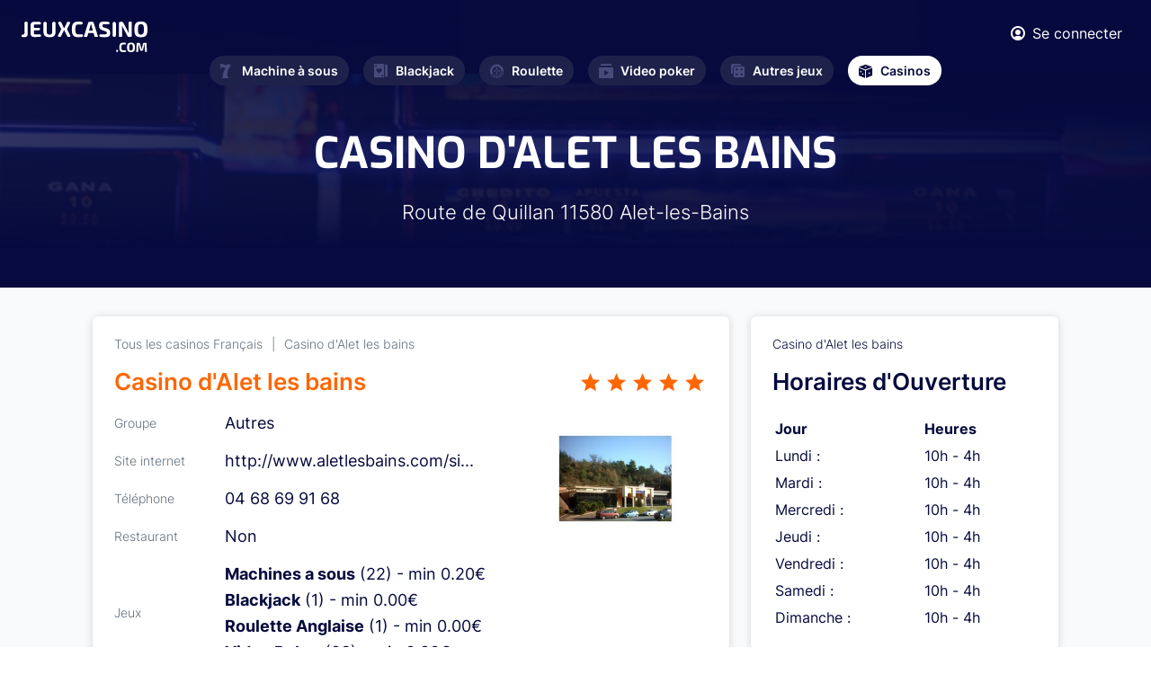

--- FILE ---
content_type: text/html; charset=UTF-8
request_url: https://www.jeuxcasino.com/casinos-terrestres/casino-dalet-les-bains-46
body_size: 4941
content:
<!DOCTYPE html>
<html lang="fr">
<head>
  <meta charset="UTF-8">

<link rel="preload" href="/fonts/Exo-Regular.woff2" as="font"  type="font/woff2" crossorigin>
<link rel="preload" href="/fonts/Inter600.woff2" as="font"  type="font/woff2" crossorigin>
<link rel="preload" href="/fonts/Inter400.woff2" as="font"  type="font/woff2" crossorigin>
<link rel="preload" href="/fonts/Inter700.woff2?v=2" as="font"  type="font/woff2" crossorigin>
<link rel="preload" href="/fonts/Inter300.woff2" as="font"  type="font/woff2" crossorigin>
<link rel="preload" href="/fonts/Exo-Bold.woff2" as="font"  type="font/woff2" crossorigin>
<link rel="preload" href="/fonts/icomoon.ttf?hsxbtl" as="font" type="font/woff2" crossorigin>

  <meta name="viewport" content="width=device-width, initial-scale=1.0">
  <meta http-equiv="X-UA-Compatible" content="ie=edge">
  <link  rel="stylesheet" href="https://www.jeuxcasino.com/styles/min.css?r=4">
  <link rel="alternate" type="application/rss+xml" title="Dernières Actualités sur JeuxCasino.com" href="https://www.jeuxcasino.com/xml-actu.xml"/>
  <link rel="alternate" type="application/rss+xml" title="Derniers Jeux de Casino sur JeuxCasino.com" href="https://www.jeuxcasino.com/xml-jeux.xml"/>
  <meta name='dmca-site-verification' content='OTkwalJaa2lSbUY2RnNxOVh6UmxlYzB0bVlEK1BPRzdjSjF5dlFrSGtUTT01' />
    <link rel="canonical" href="https://www.jeuxcasino.com/casinos-terrestres/casino-dalet-les-bains-46"/>
          <title>INFOS CASINO D'ALET LES BAINS à Alet-les-Bains : horaires, jeux, restaurant, téléphone</title>
<!-- Google tag (gtag.js) -->
<script async src="https://www.googletagmanager.com/gtag/js?id=G-BREJTQ1VMY"></script>
<script>
  window.dataLayer = window.dataLayer || [];
  function gtag(){dataLayer.push(arguments);}
  gtag('js', new Date());

  gtag('config', 'G-BREJTQ1VMY');
</script>
</head>
<body class="homepage">
  <div class="wrapper" id="wrapper">
    <div class="wrapper-inner">

      <header class="header" id="header">
        <div class="header-top">
          <div class="container">
            <div class="flex-wrapper">
              <strong class="logo">
                <a href="https://www.jeuxcasino.com/">
                  <img width="140" height="34" src="https://www.jeuxcasino.com/images/logo.svg" alt="Jeux Casino">
                </a>
              </strong>
              <div class="current-nav-block">
                <span class="main-category"><span class="icon-cards"></span>Blackjack</span>
                <span class="sub-category">Accueil</span>
              </div>
              <div class="header-info">
                <div class="user-block">
                                    <a href="#popup-1" class="login-btn lightbox">
                    <span class="icon-user"></span>
                    <span class="user-text">Se connecter</span>
                  </a>
                  
                  <div class="popup-holder">
                    <div id="popup-1" class="sign-in-popup popup-block">
                      <h2>SE CONNECTER</h2>
                      <div class="sign-in-form">
                        <form method="POST" class="login-form" id="loginform">
                          <div class="errors">
                          </div>
                          <div class="row">
                            <label for="signInEmail">Email</label>
                            <input type="email" id="signInEmail" name="email">
                          </div>
                          <div class="row">
                            <label for="signInPassword">Password</label>
                            <input type="password" id="signInPassword" name="pwd">
                          </div>
                          <div class="btn-holder">
                            <button type="submit" class="btn btn-connexion">SE CONNECTER</button>
                          </div>
                        </form>
                      </div>
                      <a href="#popup-2" class="btn btn-outline lightbox">Créer un compte</a>
                      <div class="link-holder">
                        <a href="#" class="link forgot-password">Mot de passe oublié?</a>
                        <div class="password-reset">
                        <div class="sign-in-form">
                            <form method="POST" class="reinit-form">
                              <div class="row">
                                <label for="signInEmail">Entrez votre email ci-dessous :</label>
                                <input type="email" name="email">
                              </div>
                              <div class="btn-holder">
                                <button type="submit" class="btn btn-recover-pwd">Réinitilisation de mot de passe</button>
                              </div>
                            </form>
                          </div>
                        </div>
                      </div>
                    </div>
                    <div id="popup-2" class="sign-up-popup popup-block">
                      <h2>CRÉER UN COMPTE</h2>
                      <div class="sign-up-form">
                        <form method="POST" class="form-validation inscription-form">
                          <div class="errors">
                          </div>
                          <div class="row">
                            <label for="name">Prénom *</label>
                            <input type="text" id="name" data-required="true" name="name">
                          </div>
                          <div class="row">
                            <label for="last-name">Nom *</label>
                            <input type="text" id="last-name" data-required="true" name="last_name">
                          </div>
                          <div class="row">
                            <label for="signUpEmail">Email *</label>
                            <input type="email" id="signUpEmail" data-required="true" name="email">
                          </div>
                          <div class="row">
                            <label for="signUpPassword">Password *</label>
                            <input type="password" id="signUpPassword" data-required="true" name="password">
                          </div>
                          <div class="btn-holder">
                            <button type="submit" class="btn">REJOINDRE LE CLUB</button>
                          </div>
                        </form>
                      </div>
                      <a href="#popup-1" class="btn btn-outline lightbox">SE CONNECTER</a>
                    </div>
                  </div>
                </div>
                <a href="#" class="nav-opener"><span>Menu</span></a>
              </div>
            </div>
          </div>
        </div>
        <nav id="nav" class="main-nav">
          <ul class="main-nav-list ">
            <li >
              <a href="https://www.jeuxcasino.com/machines-a-sous"><span class="icon-seven"></span>Machine à sous</a>
              <div class="drop-slide">
                <ul class="sub-menu">
                  <li><a href="https://www.jeuxcasino.com/machines-a-sous">Jeux gratuits</a></li>
                  <li><a href="https://www.jeuxcasino.com/machines-a-sous/apprendre">Apprendre</a></li>
                  <li><a href="https://www.jeuxcasino.com/machines-a-sous/actualites">Actualités</a></li>
                </ul>
              </div>
            </li>
            <li >
              <a href="https://www.jeuxcasino.com/blackjack"><span class="icon-cards"></span>Blackjack</a>
              <div class="drop-slide">
                <ul class="sub-menu">
                  <li><a href="https://www.jeuxcasino.com/blackjack">Jeux gratuits</a></li>
                  <li><a href="https://www.jeuxcasino.com/blackjack/apprendre">Apprendre</a></li>
                  <li><a href="https://www.jeuxcasino.com/blackjack/actualites">Actualités</a></li>
                </ul>
              </div>
            </li>
            <li >
              <a href="https://www.jeuxcasino.com/roulette"><span class="icon-roulette"></span>Roulette</a>
              <div class="drop-slide">
                <ul class="sub-menu">
                  <li><a href="https://www.jeuxcasino.com/roulette">Jeux gratuits</a></li>
                  <li><a href="https://www.jeuxcasino.com/roulette/apprendre">Apprendre</a></li>
                  <li><a href="https://www.jeuxcasino.com/roulette/actualites">Actualités</a></li>
                </ul>
              </div>
            </li>
            <li >
              <a href="https://www.jeuxcasino.com/video-poker"><span class="icon-play"></span>Video poker</a>
              <div class="drop-slide">
                <ul class="sub-menu">
                  <li><a href="https://www.jeuxcasino.com/video-poker">Jeux gratuits</a></li>
                  <li><a href="https://www.jeuxcasino.com/video-poker/apprendre">Apprendre</a></li>
                  <li><a href="https://www.jeuxcasino.com/video-poker/actualites">Actualités</a></li>
                </ul>
              </div>
            </li>
            <li >
              <a href="https://www.jeuxcasino.com/"><span class="icon-board-game"></span>Autres jeux</a>
              <div class="drop-slide">
                <ul class="sub-menu">
                  <li><a href="https://www.jeuxcasino.com/poker">Poker</a></li>
                  <li><a href="https://www.jeuxcasino.com/craps">Craps</a></li>
                  <li><a href="https://www.jeuxcasino.com/bingo">Bingo</a></li>
                  <li><a href="https://www.jeuxcasino.com/grattage">Grattage</a></li>
                  <li><a href="https://www.jeuxcasino.com/baccara">Baccara</a></li>
                  <li><a href="https://www.jeuxcasino.com/sic-bo">Sic-Bo</a></li>
                </ul>
              </div>
            </li>
            <li class="current">
              <a href="https://www.jeuxcasino.com/casinos-terrestres"><span class="icon-dice"></span>Casinos</a>
              <div class="drop-slide">
                <ul class="sub-menu">
                  <!-- <li><a href="https://www.jeuxcasino.com/casinos-en-ligne">Casinos en ligne</a></li> -->
                  <li><a href="https://www.jeuxcasino.com/casinos-terrestres">Casinos terrestres</a></li>
                  <li><a href="https://www.jeuxcasino.com/dossiers-casino">Dossiers casinos</a></li></li>
                </ul>
              </div>
            </li>
          </ul>
        </nav>
      </header>
      
      <main id="main">
  <section class="intro intro-review">
    <div class="intro-background" style="background-image:linear-gradient(185.39deg, #060A3D 29.78%, rgba(55, 60, 126, 0.5) 76.09%), url(https://www.jeuxcasino.com/images/category-intro.jpeg);"></div>
    <div class="intro-wrapper">

      <div class="heading-wrapper">
        <h1 class="h1">CASINO D'ALET LES BAINS</h1>
        <div class="text-holder">
          <p>Route de Quillan    11580 Alet-les-Bains</p>
        </div>
      </div>
    </div>
  </section>
  <section class="review-section light-gray-bg">
    <div class="container">
      <div class="two-column-layout">
        <div class="content">
          <div class="casino-info-block white-block">
            <ul class="option-list">
              <li><a href="https://www.jeuxcasino.com/casinos-terrestres">Tous les casinos Français</a></li>
              <li><a href="https://www.jeuxcasino.com/casinos-terrestres/casino-dalet-les-bains-46">Casino d'Alet les bains</a></li>
            </ul>
            <div class="holder-block">
              <div class="image-block"><img src="https://www.jeuxcasino.com/img/landcasino/logo-casino d'alet-1361355554.png" alt="aperçu Casino d'Alet les bains"></div>
              <div class="heading-block">
                <strong class="title">Casino d'Alet les bains</strong>
                <ul class="rating-list">
                  <li><span class="icon-star-peak"></span></li>
                  <li><span class="icon-star-peak"></span></li>
                  <li><span class="icon-star-peak"></span></li>
                  <li><span class="icon-star-peak"></span></li>
                  <li><span class="icon-star-peak"></span></li>
                </ul>
              </div>
              <dl class="info-list">
                <div class="row">
                  <dt>Groupe</dt>
                  <dd>Autres</dd>
                </div>
                <div class="row">
                  <dt>Site internet</dt>
                  <dd>
                                  <a href="http://www.aletlesbains.com/site/casino-dalet-les-bains" target="_blank">http://www.aletlesbains.com/si...</a>
                                  </dd>
                </div>
                <div class="row">
                  <dt>Téléphone</dt>
                  <dd>                04 68 69 91 68                </dd>
                </div>
                <div class="row">
                  <dt>Restaurant</dt>
                  <dd>                  Non
                </dd>
                </div>
                <div class="row">
                  <dt>Jeux</dt>
                  <dd>                <strong>Machines a sous</strong> (22) - min 0.20€</br>
                                <strong>Blackjack</strong> (1) - min 0.00€</br>
                                <strong>Roulette Anglaise</strong> (1) - min 0.00€</br>
                                <strong>Video Poker</strong> (23) - min 0.20€</br>
                </dd>
                </div>
              </dl>
            </div>
                        <div class="banner-frame">
              <div class="img-bg" style="background-image: url(https://www.jeuxcasino.com/images/banner-bg.jpg);"></div>
              <div class="content-block text-center">
                <strong class="banner-title">Informations et Promotions</strong>
                <div class="text-block">
                  <p>Découvrez toutes les infos et promos sur <strong>Casino d'Alet les bains</strong>.
                  </p>
                </div>
                <a href="http://www.aletlesbains.com/site/casino-dalet-les-bains" class="btn btn-secondary" rel="nofollow" target="_blank">Accéder au site internet</a>
              </div>
            </div>

                        <div class="article-block">
              <h2>A propos de Casino d'Alet les bains</h2>
              <div class="content-article-display">
                            <p>La revue n'est pas encore disponible.</p>
                            </div>
            </div>
          </div>
          
          <div class="comments-block light-gray-bg">
            <div class="comment-section">
  <div class="section-heading ">
    <h2 class="text-orange">0      <strong class="decor-title">COMMENTAIRE</strong>
    </h2>
  </div>
  <div class="white-block">
        <div class="comment-form-holder">
              <textarea placeholder="Vous devez être connecté pour poster." disabled></textarea>
        <div class="btn-holder text-right">
          <a href="#popup-1" type="submit" class="btn btn-primary lightbox">Se connecter</a>
        </div>
          </div>
  </div>
</div>          </div>
        </div>
        <div class="sidebar">
          <div class="rating-frame white-block">
            <span class="subtitle">Casino d'Alet les bains</span>
            <strong class="block-title">Horaires d'Ouverture</strong> 
            <table style="width:100%;text-align:left;">
            <tr>
              <th>Jour</th>
              <th>Heures</th>
            </tr>
                         <tr>
              <td>Lundi :</td>
              <td>10h - 4h</td>
            </tr>
                      <tr>
              <td>Mardi :</td>
              <td>10h - 4h</td>
            </tr>
                      <tr>
              <td>Mercredi :</td>
              <td>10h - 4h</td>
            </tr>
                      <tr>
              <td>Jeudi :</td>
              <td>10h - 4h</td>
            </tr>
                      <tr>
              <td>Vendredi :</td>
              <td>10h - 4h</td>
            </tr>
                      <tr>
              <td>Samedi :</td>
              <td>10h - 4h</td>
            </tr>
                      <tr>
              <td>Dimanche :</td>
              <td>10h - 4h</td>
            </tr>
                      </table>
          </div>
        </div>
      </div>
    </div>
  </section>
  <section class="category-article article-list-section light-gray-bg">
    <div class="container">
      <div class="section-heading ">
        <h2 class="text-orange">Dernières <strong class="decor-title">Publications</strong></h2>
      </div>
      <div class="article-grid-list">

                <div class="grid-item-wrapper grid-width-lg grid-height-sm">
          <div class="grid-item article-card">
            <div class="content-wrapper">
              <div class="img-holder desktop">
                <a href="https://www.jeuxcasino.com/actualites/addict-jeu-vole-340poundsk-perd-plus-1pounds-million-sur-betfair-malgre-lauto-exclusion-112234"><img src="https://www.jeuxcasino.com/img/article/article-betfair-addict-casino-1768991607.png" alt="Addict au jeu, il vole 340£K et perd plus de 1£ million sur Betfair malgré l’auto-exclusion"></a>
              </div>
             <time datetime="2026-01-23" class="date">23/01/2026</time>
              <div class="img-holder mobile"> 
                                <a href="https://www.jeuxcasino.com/actualites/addict-jeu-vole-340poundsk-perd-plus-1pounds-million-sur-betfair-malgre-lauto-exclusion-112234"><img src="https://www.jeuxcasino.com/img/article/article-betfair-addict-casino-1768991607.png" alt="Addict au jeu, il vole 340£K et perd plus de 1£ million sur Betfair malgré l’auto-exclusion"></a>
                              </div>
              <h4>
                <a href="https://www.jeuxcasino.com/actualites/addict-jeu-vole-340poundsk-perd-plus-1pounds-million-sur-betfair-malgre-lauto-exclusion-112234">Addict au jeu, il vole 340£K et perd plus de 1£ million sur Betfair malgré l’auto-exclusion</a>
              </h4>
              <p>Un cadre financier britannique, accro au jeu, a vol&eacute; 340&pound;K (soit 398&euro;K) &agrave; son employeur tout en demandant &agrave; plusieurs reprises &agrave; &ecirc;tre exclu de la plateform...</p>
            </div>
            <div class="article-footer">
              <div class="author-block">
                <div class="author-img-holder">
                  <img src="https://www.jeuxcasino.com/images/author-img-01.png" alt="auteur">
                </div>
                <span class="author-name">Julien E.</span>
              </div>
              <a href="https://www.jeuxcasino.com/actualites/addict-jeu-vole-340poundsk-perd-plus-1pounds-million-sur-betfair-malgre-lauto-exclusion-112234" class="btn btn-secondary">Voir Article</a>
            </div>
          </div>
        </div>
                <div class="grid-item-wrapper grid-width-lg grid-height-sm">
          <div class="grid-item article-card">
            <div class="content-wrapper">
              <div class="img-holder desktop">
                <a href="https://www.jeuxcasino.com/actualites/a-ans-elle-performe-sur-tournoi-poker-joue-par-hasard-112233"><img src="https://www.jeuxcasino.com/img/article/article-grandma-poker-1768990550.png" alt="A 88 ans, elle performe sur un tournoi de poker joué par hasard"></a>
              </div>
             <time datetime="2026-01-21" class="date">21/01/2026</time>
              <div class="img-holder mobile"> 
                                <a href="https://www.jeuxcasino.com/actualites/a-ans-elle-performe-sur-tournoi-poker-joue-par-hasard-112233"><img src="https://www.jeuxcasino.com/img/article/article-grandma-poker-1768990550.png" alt="A 88 ans, elle performe sur un tournoi de poker joué par hasard"></a>
                              </div>
              <h4>
                <a href="https://www.jeuxcasino.com/actualites/a-ans-elle-performe-sur-tournoi-poker-joue-par-hasard-112233">A 88 ans, elle performe sur un tournoi de poker joué par hasard</a>
              </h4>
              <p>&Agrave; 88 ans, Linda Hammons a cr&eacute;&eacute; la sensation lors de l&rsquo;un des plus grands festivals de poker de la c&ocirc;te du Golfe. Cette arri&egrave;re-grand-m&egrave;re am&eacute;ricai...</p>
            </div>
            <div class="article-footer">
              <div class="author-block">
                <div class="author-img-holder">
                  <img src="https://www.jeuxcasino.com/images/author-img-01.png" alt="auteur">
                </div>
                <span class="author-name">Julien E.</span>
              </div>
              <a href="https://www.jeuxcasino.com/actualites/a-ans-elle-performe-sur-tournoi-poker-joue-par-hasard-112233" class="btn btn-secondary">Voir Article</a>
            </div>
          </div>
        </div>
        
      </div>
    </div>
  </section>
</main>
<script type="application/ld+json">
{
  "@context": "https://schema.org",
  "@type": "Casino",
  "image": 
    "https://www.jeuxcasino.com/img/landcasino/logo-casino d'alet-1361355554.png",
  "@id": "https://www.jeuxcasino.com/casinos-terrestres/casino-dalet-les-bains-46",
  "name": "Casino d'Alet les bains",
  "address": {
    "@type": "PostalAddress",
    "streetAddress": "Route de Quillan  ",
    "addressLocality": "Alet-les-Bains",
    "postalCode": "11580",
    "addressCountry": "FR"
  },
  "geo": {
    "@type": "GeoCoordinates",
    "latitude": 2.2574139,
    "longitude": 42.995035  },
  "url": "https://www.jeuxcasino.com/casinos-terrestres/casino-dalet-les-bains-46",
  "telephone": "0468699168"
}
</script>
      <footer class="footer" id="footer">
        <div class="container">
          <div class="footer-top">
            <nav class="footer-nav">
              <ul class="footer-nav-list">
                <li>
                  <span class="item-title"><span class="icon-cards"></span>Blackjack<span class="accordion-icon"></span></span>
                  <div class="drop-slide">
                    <ul class="sub-list">
                      <li><a href="https://www.jeuxcasino.com/blackjack">Jeux Blackjack</a></li>
                      <li><a href="https://www.jeuxcasino.com/blackjack/apprendre">Stratégie Blackjack</a></li>
                      <li><a href="https://www.jeuxcasino.com/blackjack/actualites">Actualités</a></li>
                    </ul>
                  </div>
                </li>
                <li>
                  <span class="item-title"><span class="icon-seven"></span>Machine à sous<span class="accordion-icon"></span></span>
                  <div class="drop-slide">
                    <ul class="sub-list">
                      <li><a href="https://www.jeuxcasino.com/machines-a-sous">Jeux gratuits</a></li>
                      <li><a href="https://www.jeuxcasino.com/machines-a-sous/apprendre">Stratégie</a></li>
                      <li><a href="https://www.jeuxcasino.com/machines-a-sous/actualites">Actualités</a></li>
                    </ul>
                  </div>
                </li>
                <li>
                  <span class="item-title"><span class="icon-roulette"></span>Roulette<span class="accordion-icon"></span></span>
                  <div class="drop-slide">
                    <ul class="sub-list">
                      <li><a href="https://www.jeuxcasino.com/roulette">Jeux Roulette</a></li>
                      <li><a href="https://www.jeuxcasino.com/roulette/apprendre">Stratégie Roulette</a></li>
                      <li><a href="https://www.jeuxcasino.com/roulette/actualites">Actualités</a></li>
                    </ul>
                  </div>
                </li>
                <li>
                  <span class="item-title"><span class="icon-play"></span>Video Poker<span class="accordion-icon"></span></span>
                  <div class="drop-slide">
                    <ul class="sub-list">
                      <li><a href="https://www.jeuxcasino.com/video-poker">Jeux gratuits</a></li>
                      <li><a href="https://www.jeuxcasino.com/video-poker/apprendre">Apprendre</a></li>
                      <li><a href="https://www.jeuxcasino.com/video-poker/actualites">Actualités</a></li>
                    </ul>
                  </div>
                </li>
                <li>
                  <span class="item-title"><span class="icon-board-game"></span>Autre jeux<span class="accordion-icon"></span></span>
                  <div class="drop-slide">
                    <ul class="sub-list">
                      <li><a href="https://www.jeuxcasino.com/">Poker</a></li>
                      <li><a href="https://www.jeuxcasino.com/">Craps</a></li>
                      <li><a href="https://www.jeuxcasino.com/">Baccara</a></li>
                      <li><a href="https://www.jeuxcasino.com/">Grattage</a></li>
                    </ul>
                  </div>
                </li>
                <li>
                  <span class="item-title"><span class="icon-dice"></span>Casino<span class="accordion-icon"></span></span>
                  <div class="drop-slide">
                    <ul class="sub-list">
                      <!-- <li><a href="https://www.jeuxcasino.com/casinos-en-ligne">Casinos en ligne</a></li> -->
                      <li><a href="https://www.jeuxcasino.com/casinos-terrestres">Casinos Terrestres</a></li>
                      <li><a href="https://www.jeuxcasino.com/dossiers-casino">Dossiers Casino</a></li>
                    </ul>
                  </div>
                </li>
              </ul>
            </nav>
          </div>
          <div class="footer-bottom">
            <strong class="logo">
              <a href="https://www.jeuxcasino.com/">
                <img width="130" height="70" loading="lazy" src="https://www.jeuxcasino.com/images/logo-dark.svg" alt="Jeux Casino">
              </a>
            </strong>
            <nav class="navigation">
              <ul>
                <li><a href="https://www.jeuxcasino.com/a-propos">À propos</a></li>
                <li><a href="https://www.jeuxcasino.com/mentions-legales">Mentions légales</a></li>
                <li><a href="https://www.jeuxcasino.com/a-propos#contact">Contact</a></li>
                <li><a href="https://www.dmca.com/Protection/Status.aspx?ID=d04d3d26-1101-49ef-a176-49a5b82636fe&refurl=https://www.jeuxcasino.com/" target="_blank" rel="noreferrer">DMCA Protection</a></li>
                <li><span class="copyright-text">Copyright </span>© 2023</li>
              </ul>
            </nav>
          </div>
        </div>
      </footer>
    </div>
  </div>
  <script>
    var id_freegame = false;
</script>

  

  <script defer src="https://www.jeuxcasino.com/js/jquery.js?r=4"></script>
  <script defer src="https://www.jeuxcasino.com/js/common.js?r=4"></script>
  <script defer src="https://www.jeuxcasino.com/js/custom.js?r=4"></script> 
  <script defer src="//a.mailmunch.co/app/v1/site.js"
      id="mailmunch-script"
      data-mailmunch-site-id="130051"
      async="async">
  </script>
</body>
</html>